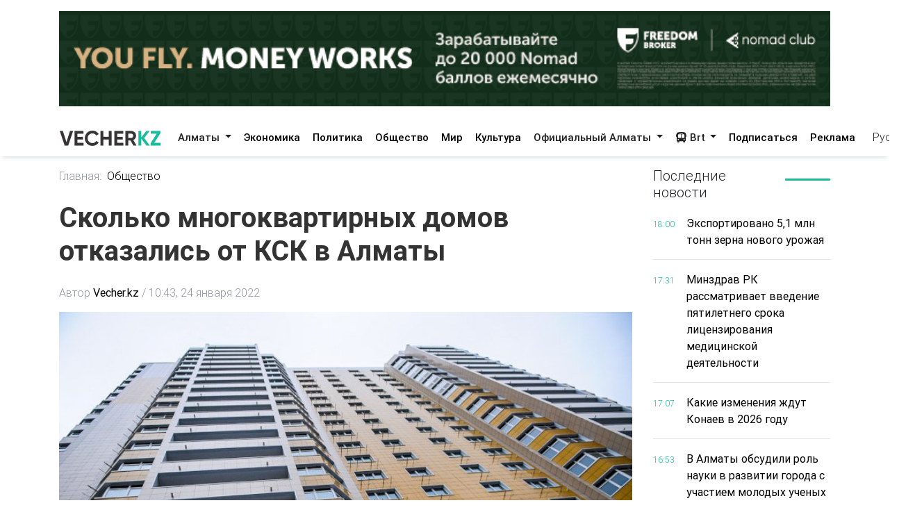

--- FILE ---
content_type: text/css
request_url: https://vecher.kz/themes/vecher/css/style.css?v=o6OANkJdp7AKG7TBD00CLSIvAulaDcFnIn1BInP2IXs
body_size: 25
content:
/* Your custom styles */


--- FILE ---
content_type: application/javascript
request_url: https://vecher.kz/themes/vecher/js/common.js?v=miTxJ6lJ9shyWIkM2pqZMfcdAot5AxEv5CbB2V-Vv5k
body_size: 15978
content:
window.$qar = {
    defaultLanguage: "kz",
    siteLanguges: ["kz", "ru", "en", "zh-cn", "tr", "tote", "latyn"],
    getCurrentLanguage: () => {
        let pathName = window.location.pathname.startsWith("/")
            ? window.location.pathname.substring(1)
            : window.location.pathname,
            pArr = pathName ? pathName.split("/") : [],
            currentLanguge = pArr.length > 0 ? pArr[0].toLowerCase() : "";
        return $qar.siteLanguges.includes(currentLanguge)
            ? currentLanguge
            : $qar.defaultLanguage;
    },
    setBtnStatus: (btn, status) => {
        if (status === "loading") {
            btn.setAttribute("data-old-html", btn.innerHTML);
            btn.innerHTML =
                `<span class="spinner-border spinner-border-sm" aria-hidden="true"></span>
                             <span role="status">` +
                btn.getAttribute("data-loading-text") +
                `</span>`;
            btn.disabled = true;
        } else if (status === "reset") {
            btn.innerHTML = btn.getAttribute("data-old-html");
            btn.disabled = false;
        }
    },
    removeFormInvalidFeedback: (form) => {
        const isInvalidElements = form.querySelectorAll(".is-invalid"),
            invalidFeedbackElements = form.querySelectorAll(".invalid-feedback");

        isInvalidElements.forEach((element) =>
            element.classList.remove("is-invalid")
        );
        invalidFeedbackElements.forEach((element) => element.remove());
    },
    showFormInputError: (input, message) => {
        const form = input.closest("form");
        $qar.removeFormInvalidFeedback(form);
        input.classList.add("is-invalid");

        var invalidFeedback = document.createElement("div");
        invalidFeedback.classList.add("invalid-feedback");
        invalidFeedback.innerText = message;
        input.after(invalidFeedback);
        input.focus();
        input.addEventListener(
            "change",
            () => {
                $qar.removeFormInvalidFeedback(form);
                console.log("change");
            },
            { once: true }
        );
        input.addEventListener(
            "keyup",
            () => {
                $qar.removeFormInvalidFeedback(form);
                console.log("keyup");
            },
            { once: true }
        );
        input.addEventListener(
            "input",
            () => {
                $qar.removeFormInvalidFeedback(form);
                console.log("input");
            },
            { once: true }
        );
    },
    showMessage: (status, message, timer) => {
        const Toast = Swal.mixin({
            toast: true,
            position: "top-end",
            showConfirmButton: false,
            timer: !timer || isNaN(timer) ? 3000 : parseInt(timer),
            timerProgressBar: true,
            didOpen: (toast) => {
                toast.addEventListener("mouseenter", Swal.stopTimer);
                toast.addEventListener("mouseleave", Swal.resumeTimer);
            },
        });
        Toast.fire({
            icon: status,
            showClass: { backdrop: "swal2-backdrop-hide" },
            title: message,
        });
    },
    removeCustomModal: () => {
        if (document.querySelector("#qar-custom-modal")) {
            if (
                document
                    .querySelector("#qar-custom-modal")
                    .classList.contains("show") &&
                $qar.qarModal
            ) {
                $qar.qarModal.hide();
                $qar.qarModal = null;
                return;
            }
            document.querySelector("#qar-custom-modal").remove();
        }
        if (document.querySelector(".modal-backdrop")) {
            document.querySelector(".modal-backdrop").remove();
        }
        document.querySelectorAll("script[data-modal]").forEach((script) => {
            script.remove();
        });
    },
    showCustomModal: async (url, width) => {
        $qar.removeCustomModal();
        const res = await fetch(url, { method: "GET" }),
            resData = await res.text(),
            qarModalNode = document.createElement("div");
        qarModalNode.classList.add("modal");
        qarModalNode.setAttribute("id", "qar-custom-modal");
        qarModalNode.setAttribute("tabindex", "-1");
        qarModalNode.innerHTML =
            `<div class="modal-dialog"><div class="modal-content">` +
            resData +
            `</div></div>`;
        if (width && !isNaN(width)) {
            qarModalNode.querySelector("div.modal-dialog").style.width = width + "px";
            qarModalNode.querySelector("div.modal-dialog").style.maxWidth =
                width + "px";
        }
        $qar.qarModal = new bootstrap.Modal(qarModalNode, {
            backdrop: true,
            keyboard: true,
            focus: true,
        });
        qarModalNode.addEventListener("shown.bs.modal", function (event) {
            document
                .querySelector("#qar-custom-modal")
                .querySelectorAll("script")
                .forEach((originalScript) => {
                    const newScript = document.createElement("script");
                    Array.from(originalScript.attributes).forEach((attr) => {
                        newScript.setAttribute(attr.name, attr.value);
                    });
                    newScript.textContent = originalScript.textContent;
                    document.body.appendChild(newScript);
                    originalScript.parentNode.removeChild(originalScript);
                });
        });
        qarModalNode.addEventListener("hidden.bs.modal", function (event) {
            $qar.removeCustomModal();
        });
        $qar.qarModal.show();
    },
    getDataTableLanguage: () => {
        const dataTableLanguage = document.querySelector("#dataTableLanguage");
        return {
            sSearch: dataTableLanguage.querySelector('div[data-key="sSearch"]')
                .innerHTML,
            sProcessing: dataTableLanguage.querySelector(
                'div[data-key="sProcessing"]'
            ).innerHTML,
            sLengthMenu: dataTableLanguage.querySelector(
                'div[data-key="sLengthMenu"]'
            ).innerHTML,
            sZeroRecords: dataTableLanguage.querySelector(
                'div[data-key="sZeroRecords"]'
            ).innerHTML,
            sInfo: dataTableLanguage.querySelector('div[data-key="sInfo"]').innerHTML,
            sInfoEmpty: dataTableLanguage.querySelector('div[data-key="sInfoEmpty"]')
                .innerHTML,
            sInfoFiltered: dataTableLanguage.querySelector(
                'div[data-key="sInfoFiltered"]'
            ).innerHTML,
            sInfoPostFix: dataTableLanguage.querySelector(
                'div[data-key="sInfoPostFix"]'
            ).innerHTML,
            sUrl: dataTableLanguage.querySelector('div[data-key="sUrl"]').innerHTML,
            oPaginate: {
                sFirst: dataTableLanguage.querySelector(
                    'div[data-key="oPaginate"] > div[data-key="sFirst"]'
                ).innerHTML,
                sPrevious: dataTableLanguage.querySelector(
                    'div[data-key="oPaginate"] > div[data-key="sPrevious"]'
                ).innerHTML,
                sNext: dataTableLanguage.querySelector(
                    'div[data-key="oPaginate"] > div[data-key="sNext"]'
                ).innerHTML,
                sLast: dataTableLanguage.querySelector(
                    'div[data-key="oPaginate"] > div[data-key="sLast"]'
                ).innerHTML,
            },
        };
    },
    getMultiLanguageJson: function (form) {
        var multiLanguageArr = [];
        form.querySelectorAll("[data-multilanguage]").forEach(function (v) {
            var multilanguage = v.getAttribute("data-multilanguage").toLowerCase(),
                name = v.getAttribute("name"),
                elementId = v.getAttribute("id"),
                nameParts = name.split("_"),
                columnName = nameParts.length > 0 ? nameParts[0] : "",
                language = nameParts.length > 1 ? nameParts[1] : "",
                columnValue = "";

            switch (multilanguage) {
                case "input":
                case "textarea": {
                    columnValue = v.value;
                }
                    break;
                case "tinymce": {
                    columnValue = tinymce.get(elementId).getContent();
                }
                    break;
            }
            multiLanguageArr.push({
                columnName: columnName,
                language: language,
                columnValue: columnValue,
            });
        });
        return JSON.stringify(multiLanguageArr);
    },
    bindTinymceEditor: function bindTinymceEditor() {
        if (!document.querySelectorAll(".tinymce-editor")) return;
        document.querySelectorAll(".tinymce-editor").forEach(function (v, i) {
            const elementId = v.getAttribute("id"),
                originalLanguage = $qar.getCurrentLanguage();
            let language = originalLanguage.toLowerCase(),
                isRtlUI = false,
                imeEnabled = false;

            switch (language) {
                case "zh-cn":
                    language = "zh_CN";
                    break;
                case "kz":
                    language = "kk";
                    break;
                case "tote":
                    language = "kz";
                    isRtlUI = true;
                    imeEnabled = true;
                    break;
            }

            tinymce.init({
                selector: "#" + elementId,
                directionality: isRtlUI ? "rtl" : "ltr",
                height: 480,
                language: language,
                rtl_ui: isRtlUI,
                contextmenu: false,
                relative_urls: true,
                remove_script_host: true,
                // Note: `rtl_ui` and `imeEnabled` are not standard TinyMCE options.
                // You might need to implement custom functionality to support these features.
                branding: false,
                schema: "html5",
                elementpath: false,
                statusbar: false,
                menubar: false,
                plugins:
                    "inputkzchar link image lists charmap preview anchor pagebreak searchreplace wordcount visualblocks visualchars code fullscreen insertdatetime media nonbreaking table directionality emoticons",
                toolbar: [
                    "undo redo bold italic underline strikethrough blockquote forecolor backcolor alignleft aligncenter alignright alignjustify",
                    "bullist numlist outdent indent link unlink  customImage media customSocial customUpload table removeformat",
                ],
                setup: function (editor) {
                    editor.customConfig = {
                        imeEnabled: imeEnabled,
                        language: language,
                    };
                    editor.ui.registry.addIcon(
                        "customImageIcon",
                        '<svg fill="#000000" width="24px" height="24px" viewBox="0 0 24 24" xmlns="http://www.w3.org/2000/svg"><path d="M19,13a1,1,0,0,0-1,1v.38L16.52,12.9a2.79,2.79,0,0,0-3.93,0l-.7.7L9.41,11.12a2.85,2.85,0,0,0-3.93,0L4,12.6V7A1,1,0,0,1,5,6h7a1,1,0,0,0,0-2H5A3,3,0,0,0,2,7V19a3,3,0,0,0,3,3H17a3,3,0,0,0,3-3V14A1,1,0,0,0,19,13ZM5,20a1,1,0,0,1-1-1V15.43l2.9-2.9a.79.79,0,0,1,1.09,0l3.17,3.17,0,0L15.46,20Zm13-1a.89.89,0,0,1-.18.53L13.31,15l.7-.7a.77.77,0,0,1,1.1,0L18,17.21ZM22.71,4.29l-3-3a1,1,0,0,0-.33-.21,1,1,0,0,0-.76,0,1,1,0,0,0-.33.21l-3,3a1,1,0,0,0,1.42,1.42L18,4.41V10a1,1,0,0,0,2,0V4.41l1.29,1.3a1,1,0,0,0,1.42,0A1,1,0,0,0,22.71,4.29Z"/></svg>'
                    );
                    editor.ui.registry.addIcon(
                        "customUploadIcon",
                        '<svg width="24px" height="24px" viewBox="0 0 24 24" xmlns="http://www.w3.org/2000/svg"><g><path fill="none" d="M0 0h24v24H0z"/><path d="M15 4H5v16h14V8h-4V4zM3 2.992C3 2.444 3.447 2 3.999 2H16l5 5v13.993A1 1 0 0 1 20.007 22H3.993A1 1 0 0 1 3 21.008V2.992zM13 12v4h-2v-4H8l4-4 4 4h-3z"/></g></svg>'
                    );
                    editor.ui.registry.addIcon(
                        "customSocialIcon",
                        '<svg fill="#000000" width="24px" height="24px" viewBox="0 0 16 16" xmlns="http://www.w3.org/2000/svg"><path fill-rule="evenodd" d="M8 4.67a2.14 2.14 0 0 0 2.19-2.09A2.14 2.14 0 0 0 8 .5a2.14 2.14 0 0 0-2.24 2.08 1.93 1.93 0 0 0 .22.9L3.3 6.16a2.19 2.19 0 0 0-1.11-.3A2.14 2.14 0 0 0 0 8a2.14 2.14 0 0 0 2.19 2 2.14 2.14 0 0 0 1-.23l2.77 2.78a2.06 2.06 0 0 0-.18.83A2.14 2.14 0 0 0 8 15.5a2.09 2.09 0 1 0 0-4.17 2.25 2.25 0 0 0-1.18.33L4.09 9a1.77 1.77 0 0 0 .15-.31h7.52A2.19 2.19 0 0 0 13.81 10 2.14 2.14 0 0 0 16 8a2.2 2.2 0 0 0-4.3-.52H4.3a1.74 1.74 0 0 0-.14-.38l2.67-2.72A2.33 2.33 0 0 0 8 4.67zm0-1.24a.89.89 0 0 0 .94-.85.89.89 0 0 0-.94-.84.89.89 0 0 0-1 .84.89.89 0 0 0 1 .85zM2.19 8.8a.9.9 0 0 0 .94-.8.9.9 0 0 0-.94-.84.9.9 0 0 0-.95.84.91.91 0 0 0 .95.8zM14.76 8a1 1 0 0 1-1.89 0 1 1 0 0 1 1.89 0zm-5.87 5.42a.89.89 0 0 1-.94.84.85.85 0 1 1 0-1.69.89.89 0 0 1 .94.85z"/></svg>'
                    );

                    editor.ui.registry.addButton("customImage", {
                        icon: "customImageIcon",
                        tooltip: "Insert/edit image",
                        onAction: function () {
                            // Implement your image insertion logic here
                            $qar.showCustomModal(
                                "/" + $qar.getCurrentLanguage() + "/Modal/UploadEditorImage"
                            );
                        },
                    });

                    editor.ui.registry.addButton("customUpload", {
                        icon: "customUploadIcon",
                        tooltip: "Upload file",
                        onAction: function () {
                            // Implement your file upload logic here
                            $qar.showCustomModal(
                                "/" + $qar.getCurrentLanguage() + "/Modal/UploadEditorFile"
                            );
                        },
                    });

                    editor.ui.registry.addButton("customSocial", {
                        icon: "customSocialIcon",
                        tooltip: "Insert embed code",
                        onAction: function () {
                            // Implement your embed code insertion logic here
                            $qar.showCustomModal(
                                "/" + $qar.getCurrentLanguage() + "/Modal/EditorSocialEmbedcode"
                            );
                        },
                    });
                },
                relative_urls: false,
                remove_script_host: false,
                convert_urls: true,
            });
        });
    },
    getUppyLanguage: () => {
        switch ($qar.getCurrentLanguage()) {
            case "en": {
                return Uppy.locales.en_US;
            }
            case "zh-cn": {
                return Uppy.locales.zh_CN;
            }
            case "ru": {
                return Uppy.locales.ru_RU;
            }
            case "tr": {
                return Uppy.locales.tr_TR;
            }
            case "tote": {
                return Uppy.locales.tote_KZ;
            }
            case "latyn": {
                return Uppy.locales.latyn_KZ;
            }
            default: {
                return Uppy.locales.kk_KZ;
            }
        }
    },
};

function pad(n, len) {
    n = n.toString();
    return n.length < len ? pad("0" + n, len) : n;
}

function appendChildren(parent, children) {
    children.forEach((el) => {
        parent.appendChild(el);
    });
}